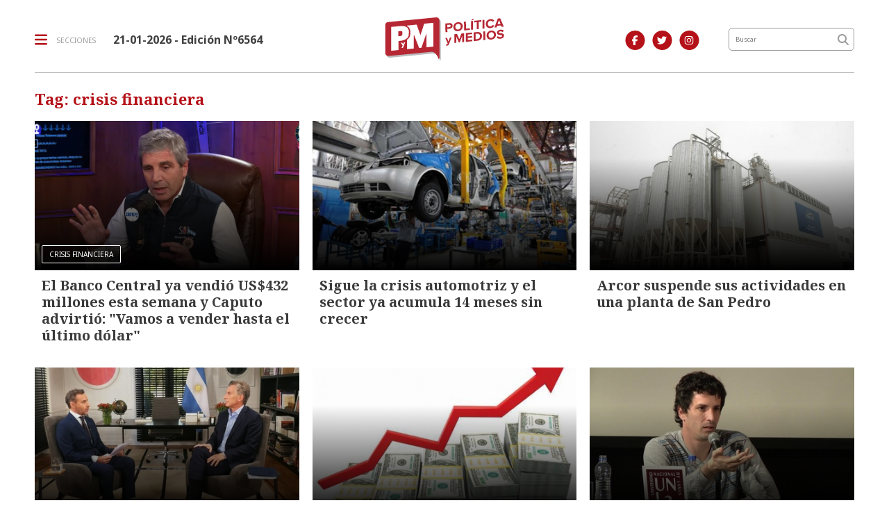

--- FILE ---
content_type: text/html; charset=utf-8
request_url: https://politicaymedios.com.ar/tag/7139/Crisis%20financiera
body_size: 6491
content:
<!doctype html>
<html class="no-js" lang="es">

<head>
<script async src="https://www.googletagmanager.com/gtag/js?id=G-8NZC3J7HTS"></script>
<script>
  window.dataLayer = window.dataLayer || [];
  function gtag(){dataLayer.push(arguments);}
  gtag('js', new Date());
  gtag('config', 'UA-5413084-1');
  gtag('config', 'G-8NZC3J7HTS');
</script>
<base href="https://politicaymedios.com.ar/">
<meta charset="utf-8">
<meta name="viewport"	 content="width=device-width , initial-scale=1, user-scalable=yes, minimum-scale=0.5, maximum-scale=2.0">
<meta name="language" content="es_ES"/>
<meta name="format-detection" content="telephone=no">
<meta name="generator" content="Vork.com.ar 2.0" />
<meta name="robots"	 content="index, follow" />
<meta itemprop="description" name="description" content="crisis financiera" />
<meta itemprop="keywords" name="keywords"content="crisis financiera" />
<meta name="facebook-domain-verification" content="thyvpivfhr7qj9qzdk8ditba8yjyzx" />


<!-- Twitter Card data -->
<meta name="twitter:card" content="summary">
<meta name="twitter:site" content="@Politica_Medios">
<meta name="twitter:title" content="Tag: crisis financiera - Política y Medios">
<meta name="twitter:description" content="crisis financiera">
<meta name="twitter:creator" content="@Politica_Medios">
<meta name="twitter:image" content="http://politicaymedios.com.ar/./uploads/cliente/marca/20210920102937_politica-y-medios-logo-2021.png">

<!-- Open Graph data -->
<meta property="og:title" content="Tag: crisis financiera - Política y Medios" />
<meta property="og:type" content="website" />
<meta property="og:url" content="https://politicaymedios.com.ar/tag/7139/Crisis%20financiera" />
<meta property="og:image" content="http://politicaymedios.com.ar/./uploads/cliente/marca/20210920102937_politica-y-medios-logo-2021.png" />
<meta property="og:description" content="crisis financiera" />
<meta property="og:site_name" content="Política y Medios" />
<meta property="og:locale" content="es_LA" />

<meta name="news_keywords" content="crisis financiera" />
<meta property="article:tag" content="crisis financiera">


<!-- Facebook Pixel Code -->
<script>
	!function(f,b,e,v,n,t,s)
	{if(f.fbq)return;n=f.fbq=function(){n.callMethod?
	n.callMethod.apply(n,arguments):n.queue.push(arguments)};
	if(!f._fbq)f._fbq=n;n.push=n;n.loaded=!0;n.version='2.0';
	n.queue=[];t=b.createElement(e);t.async=!0;
	t.src=v;s=b.getElementsByTagName(e)[0];
	s.parentNode.insertBefore(t,s)}(window, document,'script',
	'https://connect.facebook.net/en_US/fbevents.js');
	fbq('init', '337890487556107');
	fbq('track', 'PageView');
</script>
<noscript><img height="1" width="1" style="display:none" src="https://www.facebook.com/tr?id=337890487556107&ev=PageView&noscript=1"/></noscript>
<!-- End Facebook Pixel Code -->


<link rel="canonical" href="https://politicaymedios.com.ar/tag/7139/Crisis%20financiera">
<link rel="author" href="./humans.txt" />
<link rel="shortcut icon" href="./uploads/cliente/favicon/20210920103126_politica-y-medios-favicon-2021.png" type="image/png">
<link rel="apple-touch-icon-precomposed" href="./uploads/cliente/touch-icons/apple-touch-icon-precomposed/20210920103126_politica-y-medios-favicon-2021.png">
<link rel="apple-touch-icon-precomposed" sizes="72x72" href="./uploads/cliente/touch-icons/apple-touch-icon-72x72-precomposed/20210920103126_politica-y-medios-favicon-2021.png">
<link rel="apple-touch-icon-precomposed" sizes="76x76" href="./uploads/cliente/touch-icons/apple-touch-icon-76x76-precomposed/20210920103126_politica-y-medios-favicon-2021.png">
<link rel="apple-touch-icon-precomposed" sizes="114x114" href="./uploads/cliente/touch-icons/apple-touch-icon-114x114-precomposed/20210920103126_politica-y-medios-favicon-2021.png">
<link rel="apple-touch-icon-precomposed" sizes="120x120" href="./uploads/cliente/touch-icons/apple-touch-icon-120x120-precomposed/20210920103126_politica-y-medios-favicon-2021.png">
<link rel="apple-touch-icon-precomposed" sizes="152x152" href="./uploads/cliente/touch-icons/apple-touch-icon-152x152-precomposed/20210920103126_politica-y-medios-favicon-2021.png">
<link rel="apple-touch-icon-precomposed" sizes="144x144" href="./uploads/cliente/touch-icons/apple-touch-icon-144x144-precomposed/20210920103126_politica-y-medios-favicon-2021.png">
<link rel="apple-touch-icon" href="./uploads/cliente/touch-icons/touch-icon-192x192/20210920103126_politica-y-medios-favicon-2021.png">

  <link rel="stylesheet" href="./style/style_1751566070.min.css"> 

<link href="https://fonts.googleapis.com/css?family=Noto+Serif:regular,700" rel="stylesheet">
<link href="https://fonts.googleapis.com/css?family=Noto+Sans:regular,700" rel="stylesheet">

 <style>
 .ftitulo{ font-family: Noto Serif, serif; }
 .ftitulo.bold, .ftitulo .bold{ font-weight: 700; }
 .fparrafo{ font-family: Noto Sans, sans-serif; }
 </style>
<link rel="stylesheet" href="./js/owlcarousel/assets/owl.carousel.min_1751566134.min.css"> 
<link rel="stylesheet" href="./js/owlcarousel/assets/owl.theme.default.min_1751566134.min.css"> 
<title>Tag: crisis financiera - Política y Medios</title>
<meta http-equiv="refresh" content="1800 ">

<!--
<style>
	@media (max-width:767px) {
		.header-top .logo img{
			width: 25% !important;
		}
		.header-top .menu-header-fixed{
			top:25px;
		}
	}
</style>-->

<link rel="stylesheet" href="./style/selection-sharer_1751566070.min.css"> 

	
</head>
<!--                            
                               ====                         
                            =========                       
                        ====        ===                     
                     ====    +++++   ====                   
                   ===    ++++++++++   ===                  
                   ===   ++++++++++++    ===                
                    ===    +++++++++    ======              
                     ===    +++++     ==========            
                      ====        =====       ====    
                        ===    =====     +++    ====  
                        =========     ++++++++    ==== 
                        =======     ++++++++++++    ===
                      =========    +++++++++++++++    ===
                   =====     ====    +++++++++++++    ====
               ======         ====    ++++++++++      ====
            ======     ++++     ===    ++++++      ======
          =====      ++++++++    ====           ======
         ====     ++++++++++++    ====        ======
        ====     ++++++++++++++     ====   ======
        =====    +++++++++++++++    ===========
         ====    +++++++++++++     ========
          ====    ++++++++++       =====
           ====     ++++++       ======
            ====     +++       ======
             ====           ======
              ====        ======
               =====   =======
                ===========
                 ========            
                                                                        
 
 =============================================================================
 diseño y programación
 http://www.vork.com.ar
 info@vork.com.ar
 
 -->
<body class="bgbody fparrafo tag">
	<header class="header-top bgwhite w100p top z9999" id="header_vorknews">
		<div class="boxed auto">
			<div class="row vertical-center">
				<div class="col-10 col-sm-5 col-md-4 header-logo order-md-2">
					<div class="w100p vertical-center horizontal-center">
						<a href="./" class="w100p logo"><img src="./uploads/cliente/marca/20210920102937_politica-y-medios-logo-2021.svg" width="45%" class="db" alt="Política y Medios" ></a>
					</div>
				</div>
				<div class="col-2 col-sm-4 header-menu order-2 order-md-1">
					<div class="d-flex vertical-center horizontal-end horizontal-md-start">
						<div class="menu-button curp dib mr0 mr-md-25">
							<div class="dib muestra_menu last-xs">
								<div class="menu-icon-bars dib">
									<i class="fa fa-bars fa-lg cprincipal vam mr0 mr-md-10"></i>
								</div>
								<div class="dn menu-icon-cross">
									<i class="fa fa-times fa-lg cprincipal vam mr0 mr-md-10"></i>
								</div>
								<span class="ttu ctextlight fz10 lh18 vam dn dib-lg">secciones</span>
							</div>
						</div>
						<div class="fz16 lh18 ctext mr25 dn dib-md vam" style="font-weight:bold;">
							<span class="capitalize">21-01-2026
</span>  - Edición Nº6564						</div>
					</div>
				</div>
				<div class="col-sm-2 col-md-2 header-buscador dn db-lg order-md-3 tar pt3 pr30">
											<a class="dib" href="https://www.facebook.com/politicaymedios.actualidadnacional" target="_blank">
						<span class="fa-stack fa-md mr dib fa-md fz14">
						<i class="fas cprincipal fa-circle fa-stack-2x"></i>
						<i class="fab cwhite fa-facebook-f fa-stack-1x fz14"></i>
						</span>
					</a>
																<a class="dib" href="https://twitter.com/Politica_Medios" target="_blank">
							<span class="fa-stack fa-md mr dib fa-md fz14">
							<i class="fas cprincipal fa-circle fa-stack-2x"></i>
							<i class="fab cwhite fa-twitter fa-stack-1x fz14"></i>
							</span>
						</a>
																<a class="dib" href="https://www.instagram.com/politica.medios/" target="_blank">
							<span class="fa-stack fa-md mr dib fa-md fz14">
							<i class="fas cprincipal fa-circle fa-stack-2x"></i>
							<i class="fab cwhite fa-instagram fa-stack-1x fz14"></i>
							</span>
						</a>
									</div>
								<div class="col-sm-3 col-md-2 col-lg-2 header-buscador dn db-md order-md-4">
					<form action="./resultados/" class="posr"  method="get" novalidate="novalidate" class="form-buscador">
	<input type="text" placeholder="Buscar" class="fparrafo bgwhite p9" style="font-size:9px;" name="q" required="required" style="color: rgb(153, 153, 153);"><a href="javascript:;" class="posa top right mr8 mt5 ctextlight boton-buscador"><i class="fa fa-search"></i></a>
</form>


<script src="./js/vorkform/vorkform_1751566134.min.js"></script> 

<script>
document.addEventListener("DOMContentLoaded", function(e){
	var form = $('.form-buscador');

	form.each(function(index) {
		$(this).vorkForm({
			sendMethod:   "submit",             			submitButton: "#boton-buscador", 			onErrors: function(m) {
			}
		});
	});
});
</script>
				</div>
			</div>
			<div class="row dn df-md">
				<div class="col-12 pt16">
					<hr class="bdb bdgris-3">
				</div>
			</div>
		</div>
		<div class="menu-header-fixed w100p z9999 db dn-md">
	<nav class="menu-mobile fz14 lh18 ttu lsn tac posa left dn bgwhite ftitulo bold">
		<ul class="lsn">
			<li class="db w100p">
				<a class="tdn ctitle btn-principal dib hover_menu w100p bgwhite db  " href="./">Inicio</a>
			</li>
							<li class="db w100p ">
					<a class="tdn ctitle btn-principal dib hover_menu w100p bgwhite db " href="./seccion/politica/">Política</a>
									</li>
							<li class="db w100p ">
					<a class="tdn ctitle btn-principal dib hover_menu w100p bgwhite db " href="./seccion/medios-y-tecnologia/">Medios y Tecnología</a>
									</li>
							<li class="db w100p ">
					<a class="tdn ctitle btn-principal dib hover_menu w100p bgwhite db " href="./seccion/economia-y-produccion/">Economía y Producción</a>
									</li>
							<li class="db w100p ">
					<a class="tdn ctitle btn-principal dib hover_menu w100p bgwhite db " href="./seccion/cultura-y-vida-social/">Cultura y Vida Social</a>
									</li>
							<li class="db w100p ">
					<a class="tdn ctitle btn-principal dib hover_menu w100p bgwhite db " href="./seccion/analisis/">Análisis</a>
									</li>
					</ul>
		<div class="mb50">
			<div class="db bgwhite search-container mb30">
				<form action="./resultados/" class="posr"  method="get" novalidate="novalidate" class="form-buscador">
	<input type="text" placeholder="Buscar" class="fparrafo bgwhite p9" style="font-size:9px;" name="q" required="required" style="color: rgb(153, 153, 153);"><a href="javascript:;" class="posa top right mr8 mt5 ctextlight boton-buscador"><i class="fa fa-search"></i></a>
</form>



<script>
document.addEventListener("DOMContentLoaded", function(e){
	var form = $('.form-buscador');

	form.each(function(index) {
		$(this).vorkForm({
			sendMethod:   "submit",             			submitButton: "#boton-buscador", 			onErrors: function(m) {
			}
		});
	});
});
</script>
			</div>
			<div class="db bgwhite">
				<div class="links_redes_sociales">
			<a class="dib" href="https://www.facebook.com/politicaymedios.actualidadnacional" target="_blank">
		<span class="fa-stack fa-md mr dib fa-lg">
		  <i class="fas cprincipal fa-circle fa-stack-2x"></i>
		  <i class="fab cwhite fa-facebook-f fa-stack-1x fz15"></i>
		</span>
	</a>
	
		<a class="dib" href="https://twitter.com/Politica_Medios" target="_blank">
		<span class="fa-stack fa-md mr dib fa-lg">
		  <i class="fas cprincipal fa-circle fa-stack-2x"></i>
		  <i class="fab cwhite fa-twitter fa-stack-1x fz15"></i>
		</span>
	</a>
	
		<a class="dib" href="politica.medios" target="_blank">
		<span class="fa-stack fa-md mr dib fa-lg">
		  <i class="fas cprincipal fa-circle fa-stack-2x"></i>
		  <i class="fab cwhite fa-youtube fa-stack-1x fz15"></i>
		</span>
	</a>
	
		<a class="dib" href="https://www.instagram.com/politica.medios/" target="_blank">
		<span class="fa-stack fa-md mr dib fa-lg">
		  <i class="fas cprincipal fa-circle fa-stack-2x"></i>
		  <i class="fab cwhite fa-instagram fa-stack-1x fz15"></i>
		</span>
	</a>
	
		<a class="dib" href="./rss" target="_blank">
		<span class="fa-stack fa-md mr dib fa-lg">
		  <i class="fas cprincipal fa-circle fa-stack-2x"></i>
		  <i class="fa cwhite fa-rss fa-stack-1x fz15"></i>
		</span>
	</a>
	</div>
			</div>
		</div>
	</nav>
</div>
	</header>
<div class="boxed auto">
	<section id="main" class="mt">
		<div class="row">
			<div id="columna-seccion-1" class="col-12">
				<h1 class="ftitulo cprincipal fwb fz26 lh30 mb20 seccion-titulo">Tag: crisis financiera</h1>
				          <div class="row">
                          <div class="col-12 col-md-4 mb">
                <article class="noticia-2 overlay-gradient has_image ">
	<a href="./nota/22310/el-banco-central-ya-vendio-us-432-millones-esta-semana-y-caputo-advirtio-vamos-a-vender-hasta-el-ultimo-dolar/" class="db">
		<figure class="posr">
			<div class="ovh posr">
									<div class="fz10 pl10 pr10 ttu dib posa cwhite bd bdwhite bdrs seccion fparrafo z9">CRISIS FINANCIERA</div>
								<picture class="ovh">
					<source media="(max-width: 768px)" srcset="./uploads/noticias/780x434/2025/09/20250919104253_caputo-vender-hasta-el-ultimo-dolar.png">
					<source media="(min-width: 769px)" srcset="./uploads/noticias/425x240/2025/09/20250919104253_caputo-vender-hasta-el-ultimo-dolar.png">
					<img src="./uploads/noticias/425x240/2025/09/20250919104253_caputo-vender-hasta-el-ultimo-dolar.png" alt="El Banco Central ya vendió US$432 millones esta semana y Caputo advirtió: &quot;Vamos a vender hasta el último dólar&quot;">
				</picture>
			</div>
     </figure>
		<div class="texto p10">
			<h2 class="ftitulo ctitle fz20 lh24 bold mb5">El Banco Central ya vendió US$432 millones esta semana y Caputo advirtió: &quot;Vamos a vender hasta el último dólar&quot;</h2>
					</div>
	</a>
</article>
              </div>
                          <div class="col-12 col-md-4 mb">
                <article class="noticia-2 overlay-gradient has_image ">
	<a href="./nota/14051/sigue-la-crisis-automotriz-y-el-sector-ya-acumula-14-meses-sin-crecer/" class="db">
		<figure class="posr">
			<div class="ovh posr">
								<picture class="ovh">
					<source media="(max-width: 768px)" srcset="./uploads/noticias/780x434/2019/11/20191105194738_1525835623468.jpg">
					<source media="(min-width: 769px)" srcset="./uploads/noticias/425x240/2019/11/20191105194738_1525835623468.jpg">
					<img src="./uploads/noticias/425x240/2019/11/20191105194738_1525835623468.jpg" alt="Sigue la crisis automotriz y el sector ya acumula 14 meses sin crecer">
				</picture>
			</div>
     </figure>
		<div class="texto p10">
			<h2 class="ftitulo ctitle fz20 lh24 bold mb5">Sigue la crisis automotriz y el sector ya acumula 14 meses sin crecer</h2>
					</div>
	</a>
</article>
              </div>
                          <div class="col-12 col-md-4 mb">
                <article class="noticia-2 overlay-gradient has_image ">
	<a href="./nota/12350/arcor-suspende-sus-actividades-en-una-planta-de-san-pedro/" class="db">
		<figure class="posr">
			<div class="ovh posr">
								<picture class="ovh">
					<source media="(max-width: 768px)" srcset="./uploads/noticias/780x434/2019/04/20190430021737_arcor_crop1556557035633_jpg_258117318.jpg">
					<source media="(min-width: 769px)" srcset="./uploads/noticias/425x240/2019/04/20190430021737_arcor_crop1556557035633_jpg_258117318.jpg">
					<img src="./uploads/noticias/425x240/2019/04/20190430021737_arcor_crop1556557035633_jpg_258117318.jpg" alt="Arcor suspende sus actividades en una planta de San Pedro">
				</picture>
			</div>
     </figure>
		<div class="texto p10">
			<h2 class="ftitulo ctitle fz20 lh24 bold mb5">Arcor suspende sus actividades en una planta de San Pedro</h2>
					</div>
	</a>
</article>
              </div>
                          <div class="col-12 col-md-4 mb">
                <article class="noticia-2 overlay-gradient has_image ">
	<a href="./nota/12100/macri-asocio-a-su-fallecido-padre-con-el-kirchnerismo-y-repitio-que-estamos-mejor-que-en-2015/" class="db">
		<figure class="posr">
			<div class="ovh posr">
								<picture class="ovh">
					<source media="(max-width: 768px)" srcset="./uploads/noticias/780x434/2019/03/20190317214549_ng45dali_1256x620_1.jpg">
					<source media="(min-width: 769px)" srcset="./uploads/noticias/425x240/2019/03/20190317214549_ng45dali_1256x620_1.jpg">
					<img src="./uploads/noticias/425x240/2019/03/20190317214549_ng45dali_1256x620_1.jpg" alt="Macri asoció a su fallecido padre con el kirchnerismo y repitió que &quot;estamos mejor que en 2015&quot;">
				</picture>
			</div>
     </figure>
		<div class="texto p10">
			<h2 class="ftitulo ctitle fz20 lh24 bold mb5">Macri asoció a su fallecido padre con el kirchnerismo y repitió que &quot;estamos mejor que en 2015&quot;</h2>
					</div>
	</a>
</article>
              </div>
                          <div class="col-12 col-md-4 mb">
                <article class="noticia-2 overlay-gradient has_image ">
	<a href="./nota/10981/nada-lo-detiene-el-dolar-paso-la-barrera-de-lo-40-y-rompio-un-nuevo-record/" class="db">
		<figure class="posr">
			<div class="ovh posr">
								<picture class="ovh">
					<source media="(max-width: 768px)" srcset="./uploads/noticias/780x434/2018/08/20180830194232_dolararriba.jpg">
					<source media="(min-width: 769px)" srcset="./uploads/noticias/425x240/2018/08/20180830194232_dolararriba.jpg">
					<img src="./uploads/noticias/425x240/2018/08/20180830194232_dolararriba.jpg" alt="Nada lo detiene: el dólar pasó la barrera de lo $40 y rompió un nuevo record">
				</picture>
			</div>
     </figure>
		<div class="texto p10">
			<h2 class="ftitulo ctitle fz20 lh24 bold mb5">Nada lo detiene: el dólar pasó la barrera de lo $40 y rompió un nuevo record</h2>
					</div>
	</a>
</article>
              </div>
                          <div class="col-12 col-md-4 mb">
                <article class="noticia-2 overlay-gradient has_image ">
	<a href="./nota/8748/aritz-recalde-el-gobierno-de-cambiemos-beneficia-al-capital-financiero-grandes-terratenientes-y-empresas-oligopolicas/" class="db">
		<figure class="posr">
			<div class="ovh posr">
								<picture class="ovh">
					<source media="(max-width: 768px)" srcset="./uploads/noticias/780x434/2016/08/20160824120102_maxresdefault.jpg">
					<source media="(min-width: 769px)" srcset="./uploads/noticias/425x240/2016/08/20160824120102_maxresdefault.jpg">
					<img src="./uploads/noticias/425x240/2016/08/20160824120102_maxresdefault.jpg" alt="Aritz Recalde: “El gobierno de Cambiemos beneficia al Capital financiero, grandes terratenientes y empresas oligopólicas”">
				</picture>
			</div>
     </figure>
		<div class="texto p10">
			<h2 class="ftitulo ctitle fz20 lh24 bold mb5">Aritz Recalde: “El gobierno de Cambiemos beneficia al Capital financiero, grandes terratenientes y empresas oligopólicas”</h2>
					</div>
	</a>
</article>
              </div>
                        <div id="paginator" class="col-12 first tac tac mt15 mb15 ">
    <a href="#paginator" class="fz14 lh18 pt10 pb10 pl30 pr30 ttu tac dib ctitle bd bdtitle bgtitle-hover cwhite-hover bdrs fparrafo">Cargar más noticias</a>
    <img class="center d-none bglink" src="./images/loader.gif">
</div>

<script type="text/javascript">
document.addEventListener("DOMContentLoaded", function(){
    var pagina = 1,
        notas = true;

    $('#paginator').find('a').click( function(e) {
        e.preventDefault();
        if (notas) {
            $(this).hide().siblings('img').show();

            $.post(
                './includes/ajax/paginator.php',
                {
                    file: 'tag',slug: 'crisis-financiera',slug_padre: '7139',layout: 'noticia-2',texto: 'Cargar más noticias',paginacion: '11',class: 'col-12 col-md-4 mb d-flex',                    pagina: ++pagina
                },
                function(items) {
                  console.log(items);
                    if (items.match(/^$/)) {
                        notas = false;
                        $('#paginator').remove();
                    } else {
                        $("#paginator").before(items);
                    }
                    $('#paginator').find('a').show().siblings('img').hide();
                }
            );
        }
    });
});
</script>
          </div>
							</div>
		</div>
	</section>
</div>

<hr class="bdb bdgris-3 mt40 mb20">
<footer class="ctextlight bdrbl pt20 pb20">
	<div class="auto boxed">

		<div class="w100p tac tal-md mb30">
			<a href="./" class="dib w100p" id="logo-footer"><img src="./uploads/cliente/logo_botonera/20210920102942_politica-y-medios-logo-2021.svg" width="360" alt="Política y Medios" ></a>
		</div>

		<div class="pt40 pb40 tac tal-md">
			<nav class="fz10 ttu">
		<a class="ftitulo bold fz11 tdn ctitle cprincipal-hover h_tdu mr-md-10 db dib-md " href="./seccion/politica/">Política</a>
		<a class="ftitulo bold fz11 tdn ctitle cprincipal-hover h_tdu mr-md-10 db dib-md " href="./seccion/medios-y-tecnologia/">Medios y Tecnología</a>
		<a class="ftitulo bold fz11 tdn ctitle cprincipal-hover h_tdu mr-md-10 db dib-md " href="./seccion/economia-y-produccion/">Economía y Producción</a>
		<a class="ftitulo bold fz11 tdn ctitle cprincipal-hover h_tdu mr-md-10 db dib-md " href="./seccion/cultura-y-vida-social/">Cultura y Vida Social</a>
		<a class="ftitulo bold fz11 tdn ctitle cprincipal-hover h_tdu mr-md-10 db dib-md " href="./seccion/analisis/">Análisis</a>
			<a class="ftitulo bold fz11 tdn ctitle cprincipal-hover h_tdu mr-md-10 db dib-md " href="./staff/">Staff</a>
		<a class="ftitulo bold fz11 tdn ctitle cprincipal-hover h_tdu mr-md-10 db dib-md " href="./contacto/">Contacto</a>
	</nav>
		</div>

		<div class="fz10 lh18 ctextlight fparrafo db vam tac tal-md pt40 pb40">
			<p>Política y medios<br />
Cooperativa de Trabajo Panorama Digital Limitada<br />
Ricardo, Leandro, Emanuel, Berguesi<br />
43 n 467, La Plata, Buenos Aires<br />
Registro de propiedad intelectual Nº RL-2024-113474264</p>		</div>

		<div class="social-container pt40 pb40 tac tal-md">
			<div class="links_redes_sociales">
			<a class="dib" href="https://www.facebook.com/politicaymedios.actualidadnacional" target="_blank">
		<span class="fa-stack fa-md mr dib fa-md">
		  <i class="fas cprincipal fa-circle fa-stack-2x"></i>
		  <i class="fab cwhite fa-facebook-f fa-stack-1x fz15"></i>
		</span>
	</a>
	
		<a class="dib" href="https://twitter.com/Politica_Medios" target="_blank">
		<span class="fa-stack fa-md mr dib fa-md">
		  <i class="fas cprincipal fa-circle fa-stack-2x"></i>
		  <i class="fab cwhite fa-twitter fa-stack-1x fz15"></i>
		</span>
	</a>
	
		<a class="dib" href="politica.medios" target="_blank">
		<span class="fa-stack fa-md mr dib fa-md">
		  <i class="fas cprincipal fa-circle fa-stack-2x"></i>
		  <i class="fab cwhite fa-youtube fa-stack-1x fz15"></i>
		</span>
	</a>
	
		<a class="dib" href="https://www.instagram.com/politica.medios/" target="_blank">
		<span class="fa-stack fa-md mr dib fa-md">
		  <i class="fas cprincipal fa-circle fa-stack-2x"></i>
		  <i class="fab cwhite fa-instagram fa-stack-1x fz15"></i>
		</span>
	</a>
	
		<a class="dib" href="./rss" target="_blank">
		<span class="fa-stack fa-md mr dib fa-md">
		  <i class="fas cprincipal fa-circle fa-stack-2x"></i>
		  <i class="fa cwhite fa-rss fa-stack-1x fz15"></i>
		</span>
	</a>
	</div>
		</div>

		<div class="pt40 pb40 w100p tac tal-md">
			<style>
/* a.vork{display: inline-block;width: 100px;height: 35px;white-space: nowrap;overflow: hidden;}
a.vork:hover >img{margin-top: -37px;} */
</style>
<a href="http://www.vorknews.com.ar/" target="_blank" class="vork hbg mt-md-15" ><img src="./images/vork_logo.svg" width="100" class="vam" alt="Vorknews Sistema para diarios online" /></a>
		</div>
	</div>
</footer>

<!--.container -->
<script src="https://code.jquery.com/jquery-3.3.1.js"  integrity="sha256-2Kok7MbOyxpgUVvAk/HJ2jigOSYS2auK4Pfzbm7uH60="  crossorigin="anonymous"></script>
<script src="./js/functions_1751566134.min.js"></script> 
<div id="fb-root"></div>
<script>(function(d, s, id) {
  var js, fjs = d.getElementsByTagName(s)[0];
  if (d.getElementById(id)) return;
  js = d.createElement(s); js.id = id;
  js.src = "//connect.facebook.net/es_ES/sdk.js#xfbml=1&version=v2.7&appId=131595083601066";
  fjs.parentNode.insertBefore(js, fjs);
}(document, 'script', 'facebook-jssdk'));</script>
<script type="text/javascript" src="./js/owlcarousel/owl.carousel.js"></script>






  <script src="./js/selection-sharer/selection-sharer_1751566134.min.js"></script> 
  <script>
    $('.wysiwyg p').selectionSharer();
  </script>


<script type='text/javascript' src='https://platform-api.sharethis.com/js/sharethis.js#property=5f5649906b5d9900194e2a22&product=sop' async='async'></script>


<script src="./js/fontawesome/js/all.min.js" crossorigin="anonymous"></script>


<script defer src="https://static.cloudflareinsights.com/beacon.min.js/vcd15cbe7772f49c399c6a5babf22c1241717689176015" integrity="sha512-ZpsOmlRQV6y907TI0dKBHq9Md29nnaEIPlkf84rnaERnq6zvWvPUqr2ft8M1aS28oN72PdrCzSjY4U6VaAw1EQ==" data-cf-beacon='{"version":"2024.11.0","token":"89c8276b3cb64791a0d3f39f55cdf539","r":1,"server_timing":{"name":{"cfCacheStatus":true,"cfEdge":true,"cfExtPri":true,"cfL4":true,"cfOrigin":true,"cfSpeedBrain":true},"location_startswith":null}}' crossorigin="anonymous"></script>
</body>
</html>


--- FILE ---
content_type: image/svg+xml
request_url: https://politicaymedios.com.ar/uploads/cliente/logo_botonera/20210920102942_politica-y-medios-logo-2021.svg
body_size: 2954
content:
<?xml version="1.0" encoding="utf-8"?>
<!-- Generator: Adobe Illustrator 16.0.0, SVG Export Plug-In . SVG Version: 6.00 Build 0)  -->
<!DOCTYPE svg PUBLIC "-//W3C//DTD SVG 1.1//EN" "http://www.w3.org/Graphics/SVG/1.1/DTD/svg11.dtd">
<svg version="1.1" id="Capa_1" xmlns="http://www.w3.org/2000/svg" xmlns:xlink="http://www.w3.org/1999/xlink" x="0px" y="0px"
	 width="243px" height="90px" viewBox="0 0 243 90" enable-background="new 0 0 243 90" xml:space="preserve">
<g>
	<path fill="#B62733" d="M123.466,12.727l8.528-0.823c3.962-0.383,6.148,2.052,6.182,5.206c0.031,3.131-2.127,5.958-6.061,6.338
		l-4.647,0.448l0.07,6.446l-3.883,0.375L123.466,12.727z M131.509,15.244l-4.127,0.398l0.053,4.964l4.128-0.399
		c1.528-0.148,2.667-1.23,2.649-2.741C134.196,15.983,133.039,15.096,131.509,15.244"/>
	<path fill="#B62733" d="M149.151,9.948c5.52-0.532,9.577,2.965,9.635,8.384c0.057,5.423-3.919,9.695-9.439,10.227
		c-5.493,0.531-9.55-2.965-9.608-8.387C139.68,14.752,143.658,10.479,149.151,9.948 M149.185,13.348
		c-3.36,0.324-5.492,3.069-5.456,6.438c0.035,3.346,2.221,5.699,5.582,5.375c3.361-0.326,5.521-3.098,5.485-6.443
		C154.761,15.348,152.549,13.023,149.185,13.348"/>
	<polygon fill="#B62733" points="161.423,9.061 165.305,8.688 165.458,23.305 173.163,22.561 173.2,25.932 161.614,27.052 	"/>
	<path fill="#B62733" d="M175.715,7.683l3.881-0.376l0.188,17.99l-3.88,0.375L175.715,7.683z M176.354,6.107l2.529-3.119
		l3.199-0.308l-3.296,3.192L176.354,6.107z"/>
	<polygon fill="#B62733" points="187.445,9.924 182.115,10.438 182.081,7.067 196.619,5.663 196.655,9.035 191.354,9.546 
		191.507,24.165 187.6,24.542 	"/>
	<polygon fill="#B62733" points="199.105,5.423 202.986,5.049 203.177,23.038 199.297,23.413 	"/>
	<path fill="#B62733" d="M205.813,13.793c-0.06-5.529,4.138-9.714,9.466-10.229c4.155-0.401,6.5,1.533,7.81,3.647l-3.316,1.94
		c-0.782-1.382-2.434-2.384-4.456-2.188c-3.171,0.306-5.549,3.048-5.514,6.446c0.035,3.397,2.469,5.673,5.639,5.368
		c2.022-0.195,3.649-1.486,4.398-3.044l3.352,1.27c-1.288,2.366-3.562,4.772-7.714,5.174
		C210.146,22.689,205.872,19.323,205.813,13.793"/>
	<path fill="#B62733" d="M236.946,16.673l-8.144,0.786l-1.115,3.211l-4.264,0.413l6.863-18.67l4.864-0.47l7.212,17.311l-4.235,0.409
		L236.946,16.673z M229.807,14.042l6.039-0.585l-3.092-7.963L229.807,14.042z"/>
	<path fill="#B62733" d="M126.172,55.922c0.797-0.074,1.327-0.342,1.61-0.99l0.426-1.02l-4.861-11.232l3.287-0.318l3.13,7.72
		l2.962-8.307l3.312-0.32l-5.346,13.936c-0.848,2.254-2.389,2.977-4.395,3.219c-0.361,0.035-1.135,0.039-1.524-0.02l0.431-2.764
		C125.471,55.918,125.883,55.951,126.172,55.922"/>
	<polygon fill="#B62733" points="157.689,38.387 152.688,51.83 150.993,51.994 145.72,39.542 145.856,52.486 141.975,52.865 
		141.785,34.874 147.223,34.349 151.771,45.141 156.079,33.493 161.544,32.965 161.735,50.957 157.827,51.332 	"/>
	<polygon fill="#B62733" points="165.148,32.618 178.049,31.372 178.084,34.662 169.066,35.533 169.107,39.444 177.934,38.591 
		177.969,41.882 169.142,42.735 169.185,46.916 178.205,46.045 178.238,49.363 165.34,50.607 	"/>
	<path fill="#B62733" d="M181.08,31.079l7.189-0.693c5.711-0.552,9.711,2.652,9.77,8.074c0.056,5.421-3.87,9.363-9.582,9.916
		l-7.186,0.693L181.08,31.079z M188.422,45.003c3.607-0.348,5.687-3.114,5.653-6.161c-0.034-3.184-2.026-5.447-5.771-5.086
		l-3.306,0.319l0.116,11.248L188.422,45.003z"/>
	<polygon fill="#B62733" points="200.701,29.185 204.583,28.811 204.771,46.801 200.893,47.176 	"/>
	<path fill="#B62733" d="M216.821,27.332c5.52-0.533,9.579,2.963,9.636,8.384c0.058,5.42-3.92,9.693-9.438,10.225
		c-5.494,0.532-9.551-2.965-9.61-8.385C207.352,32.133,211.328,27.861,216.821,27.332 M216.858,30.73
		c-3.363,0.325-5.496,3.067-5.459,6.439c0.035,3.344,2.222,5.698,5.582,5.374c3.361-0.324,5.521-3.097,5.486-6.442
		C222.432,32.729,220.22,30.406,216.858,30.73"/>
	<path fill="#B62733" d="M230.099,38.9c1.301,1.198,3.307,2.112,5.821,1.869c2.133-0.206,3.159-1.305,3.146-2.329
		c-0.014-1.349-1.604-1.654-3.711-1.936c-2.987-0.387-6.821-0.828-6.864-4.845c-0.031-2.995,2.567-5.677,6.858-6.09
		c2.896-0.279,5.31,0.351,7.131,1.823l-2.129,3.013c-1.489-1.206-3.464-1.635-5.242-1.464c-1.747,0.169-2.669,1.013-2.658,2.091
		c0.013,1.215,1.547,1.444,3.657,1.727c3.015,0.384,6.849,0.905,6.892,4.897c0.035,3.291-2.317,6.001-7.237,6.478
		c-3.496,0.336-6.024-0.58-7.765-2.113L230.099,38.9z"/>
	<g opacity="0.28">
		<g>
			<defs>
				<rect id="SVGID_1_" x="3.805" y="3.535" width="110.605" height="86.465"/>
			</defs>
			<clipPath id="SVGID_2_">
				<use xlink:href="#SVGID_1_"  overflow="visible"/>
			</clipPath>
			<path clip-path="url(#SVGID_2_)" fill="#0B040C" d="M114.411,10.114c0-3.632-3.14-6.897-6.773-6.554L9.414,13.238
				c-3.179,0.3-5.607,2.957-5.607,6.136v57.941c0,3.631,3.139,6.477,6.772,6.135l87.011-8.555c3.055-0.283,5.958,1.107,8.208,3.184
				c2.233,2.061,4.039,4.711,5.444,7.906c0.469,1.064,0.748,2.215,1.127,3.32c0.363,1.121,0.531,0.707,0.902,0.016
				c0.455-0.852,0.81-1.805,0.88-2.73c0.26-3.367,0.274-9.279,0.253-12.859l0.007-0.002V10.114z"/>
		</g>
	</g>
	<path fill="#B62733" d="M111.534,6.579c0-3.633-3.142-6.896-6.774-6.554L6.537,9.702c-3.18,0.3-5.607,2.957-5.607,6.135v57.942
		c0,3.631,3.137,6.475,6.771,6.133l87.013-8.553c3.053-0.285,5.957,1.105,8.207,3.182c2.232,2.064,4.039,4.713,5.444,7.904
		c0.468,1.068,0.749,2.219,1.126,3.324c0.364,1.121,0.531,0.707,0.903,0.012c0.454-0.848,0.809-1.799,0.88-2.729
		c0.259-3.365,0.273-9.277,0.253-12.859h0.007V6.579z"/>
	<path fill="#FFFFFF" d="M45.474,21c-2.757-2.502-6.889-3.552-12.283-3.119L13.186,19.75v49.344l14.857-1.49l-0.063-18.73
		l0.883-0.012c0.184-0.002,18.491-0.385,20.073-12.766l0.078-7.504C49.014,28.563,48.924,24.133,45.474,21 M35.894,31.36
		l-0.036,3.897c-0.33,2.557-2.856,3.152-3.232,3.298c-0.029,0.012-0.06,0.016-0.093,0.016l-5.059,0.476l-0.013-9.936
		c0.001-0.142,0.119-0.254,0.259-0.252l5.608-0.566C36.113,28.202,35.894,31.36,35.894,31.36"/>
	<path fill="#FFFFFF" d="M98.961,11.298l-18.648,1.729l-7.647,23.89l-7.667-21.939l-19.707,1.996l0.01,0.938
		c0.923,0.497,1.766,1.088,2.522,1.778c4.029,3.678,4.109,8.693,4.11,8.905l-0.08,7.621l-0.005,0.051
		c-0.569,4.598-3.402,7.846-6.558,9.974v19.635l13.667-1.377l0.298-29.013l10.826,27.904l4.563-0.426l10.347-30.292l-0.181,29.241
		l14.149-1.42V11.298z"/>
	<path fill="#FFFFFF" d="M41.614,51.691c-0.019-0.025-0.05-0.039-0.082-0.035l-2.667,0.273c-0.033,0.002-0.063,0.023-0.075,0.057
		l-1.315,3.383l-2.016-3.045c-0.018-0.027-0.053-0.043-0.086-0.039l-2.705,0.277c-0.032,0.002-0.059,0.023-0.073,0.053
		c-0.014,0.029-0.011,0.063,0.01,0.09l3.751,5.313l-2.154,5.162c-0.013,0.029-0.008,0.064,0.011,0.09
		c0.017,0.021,0.045,0.037,0.074,0.037c0.003,0,0.006-0.002,0.009-0.002l2.626-0.268c0.035-0.004,0.064-0.023,0.077-0.055
		l4.626-11.201C41.638,51.752,41.634,51.717,41.614,51.691"/>
</g>
</svg>
